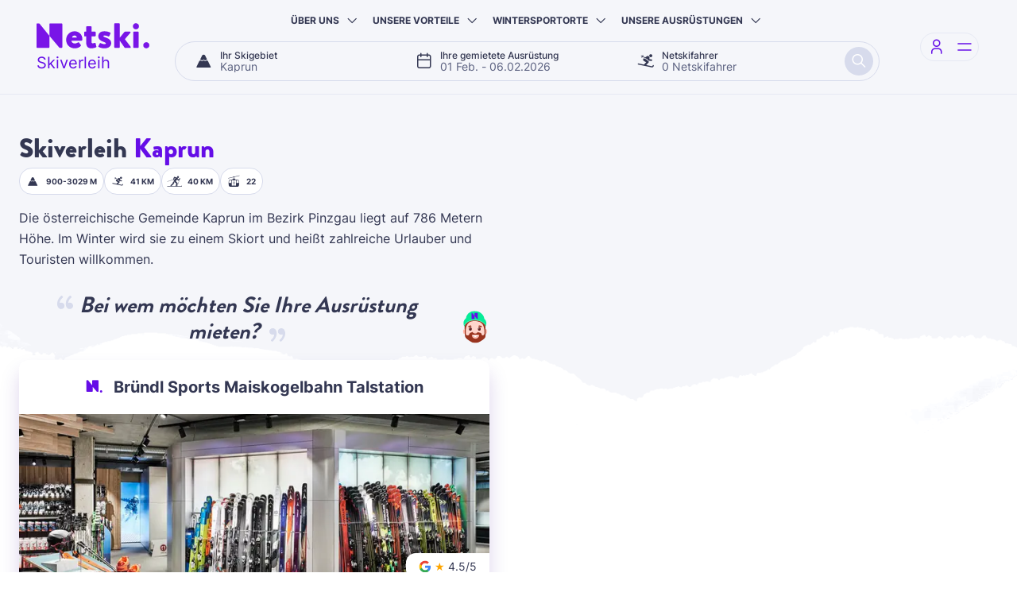

--- FILE ---
content_type: text/html; charset=UTF-8
request_url: https://www.netski.com/de/wintersportorte/kaprun
body_size: 13123
content:
<!DOCTYPE html>
<html lang="de">

<head>
	<meta charset="UTF-8">
	<title>Skiverleih Kaprun - Netski mit Bründl Sports</title>
<meta name="Description" content="Skiverleih Kaprun mit unserem Partner Bründl. Einfach und schnell, mit Netski profitieren Sie von 10% bis 50% Rabatt auf Ihren Skiverleih." />
<meta name="keywords" content="" />
<meta name="robots" content="index, follow" />
<meta name="google-site-verification" content="gpAEl9bSeT-ZqF2S0ZjyMZkmDsL1R_y7-fA3n46i5Fg" />
<link rel="canonical" href="https://www.netski.com/de/wintersportorte/kaprun" />
<link rel="alternate" hreflang="fr" href="https://www.netski.com/fr/stations/kaprun" />
<link rel="alternate" hreflang="en" href="https://www.netski.com/en/resorts/kaprun" />
<link rel="alternate" hreflang="es" href="https://www.netski.com/es/estacions-de-esqui/kaprun" />
<link rel="alternate" hreflang="de" href="https://www.netski.com/de/wintersportorte/kaprun" />
<link rel="alternate" hreflang="it" href="https://www.netski.com/it/stazioni/kaprun" />
<link rel="alternate" hreflang="nl" href="https://www.netski.com/nl/skioorden/kaprun" />
<link rel="alternate" hreflang="x-default" href="https://www.netski.com/fr/stations/kaprun" />

<meta property="og:title" content="Skiverleih Kaprun - Netski mit Bründl Sports" />
<meta property="og:type" content="siteweb" />
<meta property="og:image" content="https://static.netski.com/netski/images/bg/slide/base.jpg" />
<meta property="og:url" content="https://www.netski.com/de/wintersportorte/kaprun" />	<meta name="viewport" content="width=device-width, initial-scale=1.0">
	<meta http-equiv="Content-Type" content="text/html; charset=UTF-8">

	<link rel="apple-touch-icon" sizes="180x180" href="/apple-touch-icon.png">
	<link rel="icon" type="image/png" sizes="32x32" href="/favicon-32x32.png">
	<link rel="icon" type="image/png" sizes="16x16" href="/favicon-16x16.png">
	<link rel="manifest" href="/site.webmanifest">
	<link rel="mask-icon" href="/safari-pinned-tab.svg" color="#5bbad5">
	<meta name="msapplication-TileColor" content="#da532c">
	<meta name="theme-color" content="#ffffff">

	<link rel="preconnect" href="https://static.netski.com">
	<link rel="dns-prefetch" href="https://static.netski.com">
	<link rel="stylesheet" media="screen" href="https://static.netski.com/apps/netski2/dist/resort-DdeRD2Y9.css"/>
<link rel="modulepreload" href="https://static.netski.com/apps/netski2/dist/global-BSUM-GXS.js"/>
<link rel="modulepreload" href="https://static.netski.com/apps/netski2/dist/motor-jvhtz1Eh.js"/>
<link rel="modulepreload" href="https://static.netski.com/apps/netski2/dist/utils-DcCXjNM1.js"/>
<link rel="modulepreload" href="https://static.netski.com/apps/netski2/dist/watchMediaBp-bRDNKRpc.js"/>
<link rel="modulepreload" href="https://static.netski.com/apps/netski2/dist/popover-BQM1yylf.js"/>
<link rel="modulepreload" href="https://static.netski.com/apps/netski2/dist/tooltip-C7ivCMUj.js"/>
<link rel="modulepreload" href="https://static.netski.com/apps/netski2/dist/offcanvas-BdRvu4QR.js"/>
<link rel="modulepreload" href="https://static.netski.com/apps/netski2/dist/sprintf.min-CutLj4yN.js"/>
<link rel="modulepreload" href="https://static.netski.com/apps/netski2/dist/litepicker.umd-D_YV_pvX.js"/>
<link rel="modulepreload" href="https://static.netski.com/apps/netski2/dist/tooltip-CurESuea.js"/>
<script type="module" src="https://static.netski.com/apps/netski2/dist/src/js/error-js.js-DcJTUB4z.js" crossorigin defer></script>
<link as="style" href="https&#x3A;&#x2F;&#x2F;api.mapbox.com&#x2F;mapbox-gl-js&#x2F;v3.15.0&#x2F;mapbox-gl.css" rel="preload">
<link as="script" href="https&#x3A;&#x2F;&#x2F;api.mapbox.com&#x2F;mapbox-gl-js&#x2F;v3.15.0&#x2F;mapbox-gl.js" rel="preload">
<link as="script" href="https&#x3A;&#x2F;&#x2F;api.mapbox.com&#x2F;search-js&#x2F;v1.5.0&#x2F;web.js" rel="preload">
</head>

<body class="">

	<!--=== Header ===-->
	<header id="header" class="bg-light">
	
	
	<nav class="navbar navbar-expand-lg">
		<div class="container container-full-xl px-3">
			<div class="navbar-sld">
				<a  class="navbar-brand" href="&#x2F;de" title="Netski&#x20;Kaprun">
                <span class="logo"></span>
                <span class="visually-hidden">Netski</span>
                <span class="sub">Skiverleih</span>
            </a>
			</div>
			<div class="navbar-main">
				<div class="offcanvas offcanvas-top bg-primary" tabindex="-1" id="offcanvasNavbar" aria-labelledby="offcanvasNavbarLabel">
                <div class="offcanvas-header">
                    <div class="offcanvas-title" id="offcanvasNavbarLabel">
                        <span class="logo mt-1"></span>
                        <span class="visually-hidden">Netski</span>
                    </div>
                    <button type="button" class="btn-close" data-bs-dismiss="offcanvas" aria-label="Close"></button>
                </div>
                <div class="offcanvas-body justify-content-center px-lg-5 ">
                    <ul class="navbar-nav align-items-center gap-4"><li class="nav-item m-lg-auto">
                    <a  class="nav-link" href="&#x2F;de&#x2F;wer-sind-wir" title="&#xDC;ber&#x20;uns">
                        <span class="icon icon-netski me-2"></span>
                        Über uns
                    </a>
                </li>
<li class="nav-item m-lg-auto">
                    <a  class="nav-link" href="&#x2F;de&#x2F;wie-funktionert-es" title="Unsere&#x20;Vorteile">
                        <span class="icon icon-discount me-2"></span>
                        Unsere Vorteile
                    </a>
                </li>
<li class="nav-item m-lg-auto">
                    <a  class="nav-link" href="&#x2F;de&#x2F;wintersportorte" title="Wintersportorte">
                        <span class="icon icon-mountain me-2"></span>
                        Wintersportorte
                    </a>
                </li>
<li class="nav-item m-lg-auto">
                    <a  class="nav-link" href="&#x2F;de&#x2F;skiausrustung" title="Unsere&#x20;Ausr&#xFC;stungen">
                        <span class="icon icon-ski-paire me-2"></span>
                        Unsere Ausrüstungen
                    </a>
                </li></ul>
                </div>
            </div>
				<section id="motorContainer" class="motor-container">
                <div class="motor" id="motorWidget">
                    <div  class="drop-item&#x20;group-resort&#x20;input-group" data-target="resort" id="drop_item_resort">
                    <span class="icon icon-mountain"></span>
                    <div class="form-group">
                        <label  class="form-label" for="motor_resort">Ihr Skigebiet</label>
                        <input  autocomplete="off" class="form-control" id="motor_resort" name="resort" placeholder="Wohin&#x20;fahren&#x20;Sie&#x20;zum&#x20;Skilaufen&#x3F;" readonly="true" type="text" value="Kaprun">
                    </div>
                </div><div  class="drop-item&#x20;group-date&#x20;input-group" data-target="date" id="drop_item_date">
                    <span class="icon icon-calendar"></span>
                    <div class="form-group">
                        <label  class="form-label" for="motor_date">Ihre gemietete Ausrüstung</label>
                        <input  autocomplete="off" class="form-control" id="motor_date" name="date" placeholder="Erster&#x20;Tag&#xA0;-&#x20;letzter&#x20;Tag" readonly="true" type="text" value="01&#x20;Feb.&#x20;-&#x20;06.02.2026">
                    </div>
                </div><div  class="drop-item&#x20;group-skier&#x20;input-group" data-target="skier" id="drop_item_skier">
                    <span class="icon icon-ski"></span>
                    <div class="form-group">
                        <label  class="form-label" for="motor_skier">Netskifahrer</label>
                        <input  autocomplete="off" class="form-control" id="motor_skier" name="skier" placeholder="F&#xFC;r&#x20;wie&#x20;viele&#x20;Personen&#x3F;" readonly="true" type="text" value="0&#x20;Netskifahrer">
                    </div>
                </div>
                    <button type="button" class="btn btn-primary" disabled id="validMotor" aria-label="Search">
                        <span class="icon icon-search"></span>
                    </button>
                </div>
                <form id="motorForm">
                    <input type="hidden" name="resort_id" id="motor_resort_id" value="164"><input type="hidden" name="shop_id" id="motor_shop_id" value="0"><input type="hidden" name="skier&#x5B;woman&#x5D;" id="motor_skier_woman" data-type="woman" data-age="1" value="0"><input type="hidden" name="skier&#x5B;man&#x5D;" id="motor_skier_man" data-type="man" data-age="1" value="0"><input type="hidden" name="skier&#x5B;teen&#x5D;" id="motor_skier_teen" data-type="teen" data-age="2" value="0"><input type="hidden" name="skier&#x5B;child&#x5D;" id="motor_skier_child" data-type="child" data-age="3" value="0"><input type="hidden" name="skier&#x5B;baby&#x5D;" id="motor_skier_baby" data-type="baby" data-age="5" value="0"><input type="hidden" name="first_day" id="motor_first_day" value="2026-02-01"><input type="hidden" name="duration" id="motor_duration" value="6">
                </form>
                <div class="form-drop" id="formDrop">
                <div class="motor-drop drop-resort" id="drop_resort">
    <div class="drop-header">
        <div class="drop-header-title">
            <span class="logo mt-1"></span>
            <span class="visually-hidden">Netski</span>
        </div>
        <button type="button" class="btn-close close-drop" aria-label="Close"></button>
    </div>
    <div class="drop-form">
        <div class="input-icon form-floating input-resort-drop">
            <span class="icon icon-search"></span>
            <input type="text" name="resort" id="motor_resort_drop" autocomplete="off" class="form-control" placeholder="Ihr&#x20;Skigebiet">
            <label for="motor_resort_drop">Ihr Skigebiet</label>
        </div>
    </div>
    <div class="drop-body" id="resort-results">
        <div id="motor_resorts" class="drop-results drop-shadow"></div>
    </div>
</div>
                <div class="motor-drop drop-date" id="drop_date">
    <div class="drop-header">
        <div class="drop-header-title">
            <span class="logo mt-1"></span>
            <span class="visually-hidden">Netski</span>
        </div>
        <button type="button" class="btn-close close-drop" aria-label="Close"></button>
    </div>
    <div class="drop-body">
        <div class="drop-recap open-drop mb-3" data-target="resort">
    <label>Ihr Skigebiet</label>
    <span class="motor-choice" data-value="resort">Kaprun</span>
</div>
        <div class="drop-shadow">
            <div class="mb-3 fw-bold d-lg-none">Ihre gemietete Ausrüstung</div>
            <div class="d-flex flex-column align-items-center text-center fs-14 mb-2">
                <span class="text-primary fw-bold " id="pickerInfo">itte wählen Sie Ihren 1. Skitag aus</span>
                <span class="text-muted" id="offerPicker">7. Tag gratis in allen Netski-Stationen in Frankreich!</span>
            </div>
            <div id="litepicker"></div>
        </div>
    </div>
    <div class="drop-action">
        <button type="button" class="btn btn-primary btn-lg d-flex justify-content-center align-items-center" disabled id="btn_date">
            <span>Wählen Sie Ihre Daten</span>
            <span class="icon icon-arrow-right ms-2 fs-6"></span>
        </button>
    </div>
</div>
                <div class="motor-drop drop-shop" id="drop_shop">
    <div class="drop-header">
        <div class="drop-header-title">
            <span class="logo mt-1"></span>
            <span class="visually-hidden">Netski</span>
        </div>
        <button type="button" class="btn-close close-drop" aria-label="Close"></button>
    </div>
    <div class="drop-body" id="shop-results">
        <div class="drop-recap open-drop mb-3" data-target="date">
    <label>Ihre gemietete Ausrüstung</label>
    <span class="motor-choice" data-value="date">01 Feb. - 06.02.2026</span>
</div>
        <div class="h2 text-center m-0">
            <span class="motor-choice text-primary" data-value="resort"></span>
            <span id="shop_drop_count"></span>
        </div>

        <div class="h2 skiman-info">
            <span id="shop_drop_ask">Bei wem möchten Sie Ihre Ausrüstung mieten?</span>
        </div>
        <div id="motor_shops" class="drop-results"></div>
    </div>
</div>
                <div class="motor-drop drop-skier" id="drop_skier">
    <div class="drop-header">
        <div class="drop-header-title">
            <span class="logo mt-1"></span>
            <span class="visually-hidden">Netski</span>
        </div>
        <button type="button" class="btn-close close-drop" aria-label="Close"></button>
    </div>
    <div class="drop-body">
        <div class="drop-recap open-drop mb-3" data-target="shop">
    <label>Ihr Skiverleih</label>
    <span class="motor-choice" data-value="shop"></span>
</div>
        <div class="drop-recap open-drop mb-3" data-target="date">
    <label>Ihre gemietete Ausrüstung</label>
    <span class="motor-choice" data-value="date">01 Feb. - 06.02.2026</span>
</div>
        <div id="motor_skiers" class="drop-shadow"><div class="skier-count" id="count_skier_woman">
	<div class="type">
		<span class="icon icon-ski"></span>
		<div class="label catalog-entry-woman">
			Damen <span>15 Jahre und älter</span>
		</div>
	</div>
	<div class="count">
		<button type="button" class="count-skier count-down disabled" data-quantity="-1" data-type="woman" data-age="1">-</button>
		<span class="">0</span>
		<button type="button" class="count-skier count-up " data-quantity="1" data-type="woman" data-age="1">+</button>
	</div>
</div>
<div class="skier-count" id="count_skier_man">
	<div class="type">
		<span class="icon icon-ski"></span>
		<div class="label catalog-entry-man">
			Herren <span>15 Jahre und älter</span>
		</div>
	</div>
	<div class="count">
		<button type="button" class="count-skier count-down disabled" data-quantity="-1" data-type="man" data-age="1">-</button>
		<span class="">0</span>
		<button type="button" class="count-skier count-up " data-quantity="1" data-type="man" data-age="1">+</button>
	</div>
</div>
<div class="skier-count" id="count_skier_teen">
	<div class="type">
		<span class="icon icon-junior"></span>
		<div class="label catalog-entry-teen">
			Junior <span>Von 11 bis 14 Jahren</span>
		</div>
	</div>
	<div class="count">
		<button type="button" class="count-skier count-down disabled" data-quantity="-1" data-type="teen" data-age="2">-</button>
		<span class="">0</span>
		<button type="button" class="count-skier count-up " data-quantity="1" data-type="teen" data-age="2">+</button>
	</div>
</div>
<div class="skier-count" id="count_skier_child">
	<div class="type">
		<span class="icon icon-kids"></span>
		<div class="label catalog-entry-child">
			Kid <span>Von 6 bis 10 Jahren</span>
		</div>
	</div>
	<div class="count">
		<button type="button" class="count-skier count-down disabled" data-quantity="-1" data-type="child" data-age="3">-</button>
		<span class="">0</span>
		<button type="button" class="count-skier count-up " data-quantity="1" data-type="child" data-age="3">+</button>
	</div>
</div>
<div class="skier-count" id="count_skier_baby">
	<div class="type">
		<span class="icon icon-baby"></span>
		<div class="label catalog-entry-baby">
			Netski.Rikiki <span>von 3 bis 5 Jahren</span>
		</div>
	</div>
	<div class="count">
		<button type="button" class="count-skier count-down disabled" data-quantity="-1" data-type="baby" data-age="5">-</button>
		<span class="">0</span>
		<button type="button" class="count-skier count-up " data-quantity="1" data-type="baby" data-age="5">+</button>
	</div>
</div></div>
    </div>
    <div class="drop-action">
        <button type="button" class="btn btn-primary btn-lg" disabled id="btn_quantity">Wählen Sie die Netskifahrer aus</button>
    </div>
</div>
            </div>
            </section>
			</div>
			<div class="navbar-sld justify-content-end align-items-center navbar-btn">
				<div class="dropdown" id="drpAccount">
    <a href="/de/mein-konto" class="nav-icon dropdown-toggle caret-ident valid-step" data-bs-toggle="dropdown" data-bs-auto-close="outside" role="button" aria-expanded="false" title="Mein&#x20;Konto">
        <span class="icon icon-user"></span>
        <span class="visually-hidden">Mein Konto</span>
    </a>
    <div class="dropdown-menu shadow-sm dropdown-menu-login dropdown-menu-end" id="dropdown-menu-login">
    <div class="fs-3 mb-3 fw-bold text-center">Mein Konto</div>
    <form class="needs-validation" id="d_loginForm" method="POST" name="loginForm" novalidate="1" role="form">
        <div class="form-group form-floating mb-3">
            <input type="email" name="email" id="d_login_email" placeholder="E-Mail" required class="form-control">
            <label class="form-label required" for="d_login_email">E-Mail</label>
        </div>
        <div class="form-group form-floating mb-3">
            <input type="password" name="password" id="d_login_password" placeholder="Passwort" required class="form-control">
            <label class="form-label required" for="d_login_password">Passwort</label>
        </div>
        <div class="d-flex justify-content-end mb-2">
            <a href="/de/mein-konto/passwort-vergessen">Mein Passwort</a>
        </div>
        <div class="d-grid">
            <input type="hidden" name="login_csrf" id="d_login_csrf">
            <input type="submit" name="loginBtn" id="d_login_button" class="btn btn-lg btn-primary" value="Anmelden">
        </div>
        <hr />
        <div class="text-center mt-2">
            Neu auf Netski?
            <a href="/de/mein-konto/konto-erstellen">Registrieren Sie sich</a>
        </div>
    </form>
</div>
</div>


				<button class="navbar-toggler" data-bs-toggle="offcanvas" type="button" data-bs-target="#offcanvasNavbar" aria-controls="offcanvasNavbar" aria-label="Toggle navigation">
				<span class="burger">
					<span></span>
				</span>
			</button>
			</div>
		</div>
	</nav>
	
</header>	<!--=== End Header ===-->

	<!--=== Main ===-->
	<main id="main" class="bg-mnt mnt-top">
		
<div class="container container-full-xxl py-4 py-lg-5">
	<div class="row">

		<div class="col-12 col-lg-6">
			<div class="mb-4">
				<h1 class="h2 sp-primary mb-1">
				Skiverleih <span>Kaprun</span>				</h1>
					<div class="bull-infos mount-infos">
						<a  class="fw-bold&#x20;info" data-bs-placement="top" data-bs-title="H&#xF6;he" data-bs-toggle="tooltip" role="button" tabindex="0">
                    <span class="icon icon-mountain me-2"></span>
                    900-3029 m
                </a> 	<a  class="fw-bold&#x20;info" data-bs-placement="top" data-bs-title="Alpinski" data-bs-toggle="tooltip" role="button" tabindex="0">
                    <span class="icon icon-ski me-2"></span>
                    41 Km
                </a> 	<a  class="fw-bold&#x20;info" data-bs-placement="top" data-bs-title="Langlaufski" data-bs-toggle="tooltip" role="button" tabindex="0">
                    <span class="icon icon-ski-fond me-2"></span>
                    40 Km
                </a> 	<a  class="fw-bold&#x20;info" data-bs-placement="top" data-bs-title="Lifte" data-bs-toggle="tooltip" role="button" tabindex="0">
                    <span class="icon icon-ski-lift me-2"></span>
                    22
                </a>
				</div>				<div class="text-justified mt-3">
					<p>Die österreichische Gemeinde Kaprun im Bezirk Pinzgau liegt auf 786 Metern Höhe. Im Winter wird sie zu einem Skiort und heißt zahlreiche Urlauber und Touristen willkommen.</p>				</div>
			</div>

			<div class="h3 skiman-info"><span>Bei wem möchten Sie Ihre Ausrüstung mieten?</span></div>
<div class="mb-5" id="shopsContainer"><div class="card card-context shadow shop-card mb-4" id="cardshop_2216">
	<div  class="align-items-center&#x20;card-header&#x20;d-flex&#x20;justify-content-center&#x20;selectable" data-target="btnshop_2216">
		<span class="netmark primary fs-5 fw-bold card-title lh-1">
			Bründl Sports Maiskogelbahn Talstation
		</span>
	</div>
	<div class="card-image lazy" data-bg="https://static.netski.com/media-resize/[base64]">
			<div class="rating"><span>★</span> 4.5/5</div>
	</div>
	<div class="card-body">
		<div class="row row-cols-1 row-cols-md-2 fs-14 mb-3">
			<div class="col">
				<address>Kitzsteinhornplatz 1b<br />5710 Kaprun</address>
				
			</div>
			<div class="col">
				<b class="mb-1">Öffnungszeiten des Geschäfts</b>
				<span class="d-block lh-sm small">Montag-Sonntag : 08:15-18:00</span>
			</div>
		</div>
		<div class="d-lg-flex justify-content-between align-items-center">
			<div class="shop-services bull-infos mb-3">
				<a  class="info" data-bs-content="Dieses&#x20;Gesch&#xE4;ft&#x20;verf&#xFC;gt&#x20;&#xFC;ber&#x20;einen&#x20;Bootfitting-Service&#x3A;&#x20;Verkauf&#x20;von&#x20;ma&#xDF;gefertigten&#x20;Sohlen&#x20;und&#x20;individuelle&#x20;Anpassung&#x20;Ihrer&#x20;Skischuhe&#x20;f&#xFC;r&#x20;optimalen&#x20;Komfort" data-bs-placement="top" data-bs-toggle="popover" data-bs-trigger="focus" role="button" tabindex="0">Bootfitting</a> <a  class="info" data-bs-content="Dieses&#x20;Gesch&#xE4;ft&#x20;bietet&#x20;individuelle&#x20;Schlie&#xDF;f&#xE4;cher&#x20;zur&#x20;Aufbewahrung&#x20;Ihrer&#x20;Ausr&#xFC;stung&#x20;&#x28;gratis&#x29;" data-bs-placement="top" data-bs-toggle="popover" data-bs-trigger="focus" role="button" tabindex="0">Schließfächer</a> <a  class="info" data-bs-content="Dieses&#x20;Gesch&#xE4;ft&#x20;verf&#xFC;gt&#x20;&#xFC;ber&#x20;eine&#x20;Textilboutique,&#x20;in&#x20;der&#x20;Funktions-&#x20;und&#x20;Konfektionskleidung&#x20;sowie&#x20;Zubeh&#xF6;r&#x20;angeboten&#x20;wird" data-bs-placement="top" data-bs-toggle="popover" data-bs-trigger="focus" role="button" tabindex="0">Textilboutique</a>
			</div>
			<div class="ms-lg-4  shop-select-icons mb-3 text-right">
				<a  class="btn&#x20;btn-outline-primary&#x20;ms-auto&#x20;order-2" href="&#x2F;de&#x2F;wintersportorte&#x2F;kaprun&#x2F;bruendl-sports-maiskogelbahn-talstation" title ="Br&#xFC;ndl&#x20;Sports&#x20;Maiskogelbahn&#x20;Talstation"><span class="icon icon-information"></span></a>
				<a  class="btn&#x20;btn-outline-primary&#x20;disabled&#x20;show-on-map" data-bs-toggle="tooltip" data-shop="2216" href="&#x23;" title ="Auf&#x20;der&#x20;Karte&#x20;anzeigen."><span class="icon icon-map fs-4"></span></a>
			</div>
		</div>
		
		<button  class="align-items-center&#x20;book-shop&#x20;btn&#x20;btn-lg&#x20;btn-primary&#x20;d-flex&#x20;justify-content-center&#x20;w-100" data-shop="2216" id="btnshop_2216" title="Br&#xFC;ndl&#x20;Sports&#x20;Maiskogelbahn&#x20;Talstation" type="button">Dieses Geschäft wählen <span class="icon icon-arrow-right ms-2 fs-6"></span></button>
	</div>
</div><div class="card card-context shadow shop-card mb-4" id="cardshop_2215">
	<div  class="align-items-center&#x20;card-header&#x20;d-flex&#x20;justify-content-center&#x20;selectable" data-target="btnshop_2215">
		<span class="netmark primary fs-5 fw-bold card-title lh-1">
			Bründl Sports Kitzsteinhorn Alpincenter
		</span>
	</div>
	<div class="card-image lazy" data-bg="https://static.netski.com/media-resize/[base64]">
			<div class="rating"><span>★</span> 4.4/5</div>
	</div>
	<div class="card-body">
		<div class="row row-cols-1 row-cols-md-2 fs-14 mb-3">
			<div class="col">
				<address>Am Kitzsteinhorn<br />5710 Kaprun</address>
				
			</div>
			<div class="col">
				<b class="mb-1">Öffnungszeiten des Geschäfts</b>
				<span class="d-block lh-sm small">Montag-Sonntag : 08:30-16:15</span>
			</div>
		</div>
		<div class="d-lg-flex justify-content-between align-items-center">
			<div class="shop-services bull-infos mb-3">
				<a  class="info" data-bs-content="Dieses&#x20;Gesch&#xE4;ft&#x20;verf&#xFC;gt&#x20;&#xFC;ber&#x20;einen&#x20;Bootfitting-Service&#x3A;&#x20;Verkauf&#x20;von&#x20;ma&#xDF;gefertigten&#x20;Sohlen&#x20;und&#x20;individuelle&#x20;Anpassung&#x20;Ihrer&#x20;Skischuhe&#x20;f&#xFC;r&#x20;optimalen&#x20;Komfort" data-bs-placement="top" data-bs-toggle="popover" data-bs-trigger="focus" role="button" tabindex="0">Bootfitting</a> <a  class="info" data-bs-content="Dieses&#x20;Gesch&#xE4;ft&#x20;bietet&#x20;individuelle&#x20;Schlie&#xDF;f&#xE4;cher&#x20;zur&#x20;Aufbewahrung&#x20;Ihrer&#x20;Ausr&#xFC;stung&#x20;&#x28;gratis&#x29;" data-bs-placement="top" data-bs-toggle="popover" data-bs-trigger="focus" role="button" tabindex="0">Schließfächer</a> <a  class="info" data-bs-content="Dieses&#x20;Gesch&#xE4;ft&#x20;verf&#xFC;gt&#x20;&#xFC;ber&#x20;eine&#x20;Textilboutique,&#x20;in&#x20;der&#x20;Funktions-&#x20;und&#x20;Konfektionskleidung&#x20;sowie&#x20;Zubeh&#xF6;r&#x20;angeboten&#x20;wird" data-bs-placement="top" data-bs-toggle="popover" data-bs-trigger="focus" role="button" tabindex="0">Textilboutique</a>
			</div>
			<div class="ms-lg-4  shop-select-icons mb-3 text-right">
				<a  class="btn&#x20;btn-outline-primary&#x20;ms-auto&#x20;order-2" href="&#x2F;de&#x2F;wintersportorte&#x2F;kaprun&#x2F;bruendl-sports-kitzsteinhorn-alpincenter" title ="Br&#xFC;ndl&#x20;Sports&#x20;Kitzsteinhorn&#x20;Alpincenter"><span class="icon icon-information"></span></a>
				<a  class="btn&#x20;btn-outline-primary&#x20;disabled&#x20;show-on-map" data-bs-toggle="tooltip" data-shop="2215" href="&#x23;" title ="Auf&#x20;der&#x20;Karte&#x20;anzeigen."><span class="icon icon-map fs-4"></span></a>
			</div>
		</div>
		
		<button  class="align-items-center&#x20;book-shop&#x20;btn&#x20;btn-lg&#x20;btn-primary&#x20;d-flex&#x20;justify-content-center&#x20;w-100" data-shop="2215" id="btnshop_2215" title="Br&#xFC;ndl&#x20;Sports&#x20;Kitzsteinhorn&#x20;Alpincenter" type="button">Dieses Geschäft wählen <span class="icon icon-arrow-right ms-2 fs-6"></span></button>
	</div>
</div></div>
			<h2 class="sp-primary">
			Das Skigebiet <span>Kaprun</span>			</h2>
			<p class="text-justified">
				<p><strong>Ein schickes und authentisches Skigebiet</strong></p>
<p>Kaprun, gegründet im Jahr 931 und über mehrere Jahrhunderte hinweg ein Bergbauerndorf, erlebte mit dem Bau seiner ersten Seilbahn im Jahr 1963 einen bedeutenden Aufschwung. Sein Skigebiet ist daher <strong>das erste, das in Österreich errichtet wurde</strong>. Heute, zusammen mit seinem Pendant Zell am See, gehört es zu den wichtigsten touristischen Zielen Österreichs.</p>
<p>Vor Ort sind die Annehmlichkeiten vielfältig und bieten alles, was Sie für einen großartigen Aufenthalt benötigen: Souvenirgeschäfte, Supermärkte, Skiverleihgeschäfte und Unterkünfte aller Art. Architektonisch <strong>hat die Stadt all ihren Charme bewahrt</strong>, mit einem vorherrschenden Einsatz von Holz- und Steinhütten.</p>
<p>Umgeben von einem wahren Naturparadies, eingebettet in die Berge und in der Nähe eines kristallklaren Sees, ermöglicht Kaprun Familien, unvergessliche Erinnerungen durch reiche und vielfältige Abenteuer zu schaffen.</p>
<p>Planen Sie Ihren <strong>Skiverleih in Kaprun</strong> im Voraus, indem Sie online direkt vor Ihrem Aufenthalt buchen, damit Ihre Ausrüstung bei Ihrer Ankunft bereitsteht.</p>
<p><strong>Skigebiet Kitzsteinhorn</strong></p>
<p>Während Ihres Winterurlaubs in Kaprun ist Ihnen maximaler Skispaß garantiert. Mit der Ski Alpin Card haben Sie Zugang zu 3 Skigebieten und über 400 km Pisten. Skifahrer aller Niveaus finden hier zahlreiche Möglichkeiten, sich auf den vielen Pisten zu verbessern.</p>
<p>Im Kitzsteinhorn-Gebiet können Abenteurer, die Freiheit und Nervenkitzel suchen, fünf markierte Freeride-Routen genießen. Ob Pulverschnee, natürliche Pipes oder Klippensprünge – hier sind Sie richtig! Sorgen Sie für Sicherheit, indem Sie sich an der Freeride Info Base informieren.</p>
<p><strong>Gut zu wissen</strong></p>
<ul>
<li>Riesiges Skigebiet mit über 400 Kilometern Pisten</li>
<li>Fantastische natürliche Umgebung, sowohl im Winter als auch im Sommer</li>
</ul>
<p>Mieten Sie Ihre Skier mit Netski in Österreich! Finden Sie unsere Partnergeschäfte Bründl Sports im <a href="https://www.netski.com/de/wintersportorte/kirchberg">Kirchberg Skigebiet</a>, auf den <a href="https://www.netski.com/de/wintersportorte/saalbach">Saalbach Pisten</a>, im <a href="https://www.netski.com/de/wintersportorte/schladming">Skigebiet Schladming</a>, sowie im <a href="https://www.netski.com/de/wintersportorte/westendorf">Westendorf Skigebiet</a> und im <a href="https://www.netski.com/de/wintersportorte/zell-am-see">Zell am See Gebiet</a> — wir freuen uns darauf, Sie willkommen zu heißen!</p>			</p>

			<p class="text-justified">
							</p>
		</div>
		<div class="col-12 col-lg-6 d-none d-lg-block">
			<div id="gmapresort" class="map-resort map-sticky"></div>
		</div>
	</div>
</div>
<div class="bd-reviews bd-slide-full bg-mnt">
    <div class="container container-full-xxl py-5">
        <div class="d-flex flex-wrap mb-2">
            <span class="h2 netmark primary sp-primary"><span>Das Feedback unserer Kunden</span> spricht für sich.</span>
            <div class="splide__nav ms-auto" data-target="splideReviews">
                <button class="splide__nav_arrow splide__nav_prev" type="button" aria-label="Previous slide">
                    <span class="icon icon-prev text-primary"></span>
                </button>
                <button class="splide__nav_arrow splide__nav_next" type="button" aria-label="Next slide">
                    <span class="icon icon-next text-primary"></span>
                </button>
            </div>
        </div>
        <section class="splide" id="splideReviews" aria-label="Netski Reviews">
            <div class="splide__track">
                <div class="splide__list">
                    <div class="splide__slide">
    <div class="card review-item shadow h-100">
        <div class="d-flex mb-3 align-items-center justify-content-center">
            <span class="google-mark"><svg width='60' height='60' viewBox="0 0 24 24" fill="none" xmlns="http://www.w3.org/2000/svg">
<path d="M22.56 12.25C22.56 11.47 22.49 10.72 22.36 10H12V14.26H17.92C17.66 15.63 16.88 16.79 15.71 17.57V20.34H19.28C21.36 18.42 22.56 15.6 22.56 12.25Z" fill="#4285F4"/>
<path d="M12.0001 23C14.9701 23 17.4601 22.02 19.2801 20.34L15.7101 17.57C14.7301 18.23 13.4801 18.63 12.0001 18.63C9.14005 18.63 6.71005 16.7 5.84005 14.1H2.18005V16.94C3.99005 20.53 7.70005 23 12.0001 23Z" fill="#34A853"/>
<path d="M5.84 14.0899C5.62 13.4299 5.49 12.7299 5.49 11.9999C5.49 11.2699 5.62 10.5699 5.84 9.90995V7.06995H2.18C1.43 8.54995 1 10.2199 1 11.9999C1 13.7799 1.43 15.4499 2.18 16.9299L5.03 14.7099L5.84 14.0899Z" fill="#FBBC05"/>
<path d="M12.0001 5.38C13.6201 5.38 15.0601 5.94 16.2101 7.02L19.3601 3.87C17.4501 2.09 14.9701 1 12.0001 1C7.70005 1 3.99005 3.47 2.18005 7.07L5.84005 9.91C6.71005 7.31 9.14005 5.38 12.0001 5.38Z" fill="#EA4335"/>
</svg>
</span>
        </div>
        <div class="d-flex gap-3 align-items-center justify-content-center">
            <span class="rating-score">4.5</span>
            <div class="star-rating " aria-label="4.5/5" role="img">
	<div aria-hidden="true"><span style="width:90%"></span></div>
</div>
        </div>
    </div>
</div>
                    <div class="splide__slide">
    <div class="card review-item shadow h-100">
        <div class="d-flex gap-3 mb-2 align-items-center">
            <img data-src="https://lh3.googleusercontent.com/a-/ALV-UjUmw7_-PTZ8qxF1kGo4BR8qe3cl8fGOlR7pPr7KUNiKaay17Sk=s128-c0x00000000-cc-rp-mo" class="lazy" width='60' height='60' alt="Lukas&#x20;Jaschinski">
            <div class="d-flex flex-grow-1 flex-column">
                <span class="fw-bold">Lukas Jaschinski</span>
                <div class="star-rating google" aria-label="2.0/5" role="img">
	<div aria-hidden="true"><span style="width:40%"></span></div>
</div>
            </div>
        </div>
        <p class="m-0 fs-10 small text-muted lh-base">Hallo, die Idee des Depot ist ja gut, aber die Öffnungszeiten sollten nochmal überdacht werden. Das Depot öffnet &#8230;</p>
    </div>
</div><div class="splide__slide">
    <div class="card review-item shadow h-100">
        <div class="d-flex gap-3 mb-2 align-items-center">
            <img data-src="https://lh3.googleusercontent.com/a/ACg8ocImpjwtuhfRoZoPBjM-vhKsoT9shv-KIv-QN3fZSPKTXOYokw=s128-c0x00000000-cc-rp-mo" class="lazy" width='60' height='60' alt="Fabian&#x20;Heiss">
            <div class="d-flex flex-grow-1 flex-column">
                <span class="fw-bold">Fabian Heiss</span>
                <div class="star-rating google" aria-label="1.0/5" role="img">
	<div aria-hidden="true"><span style="width:20%"></span></div>
</div>
            </div>
        </div>
        <p class="m-0 fs-10 small text-muted lh-base">Hab übers Internet am Vortag reserviert.( Stöckli Laser SL u. Van Deer Pro)
Die Angeboten Schi waren aber nicht v&#8230;</p>
    </div>
</div><div class="splide__slide">
    <div class="card review-item shadow h-100">
        <div class="d-flex gap-3 mb-2 align-items-center">
            <img data-src="https://lh3.googleusercontent.com/a/ACg8ocL7sz9YtSSNRXLIAD-BNZMDV6Vv9YlXmvA_6w7PP_xfFYx9Yw=s128-c0x00000000-cc-rp-mo-ba3" class="lazy" width='60' height='60' alt="Sophie&#x20;L">
            <div class="d-flex flex-grow-1 flex-column">
                <span class="fw-bold">Sophie L</span>
                <div class="star-rating google" aria-label="1.0/5" role="img">
	<div aria-hidden="true"><span style="width:20%"></span></div>
</div>
            </div>
        </div>
        <p class="m-0 fs-10 small text-muted lh-base">Update: Bründel Areitexpress konnte uns helfen. Haben aber dort selbstständig nachgefragt, hättet ihr auch mal na&#8230;</p>
    </div>
</div><div class="splide__slide">
    <div class="card review-item shadow h-100">
        <div class="d-flex gap-3 mb-2 align-items-center">
            <img data-src="https://lh3.googleusercontent.com/a/ACg8ocL4rBNICIUWLV-FFrft7JL6VRNguctCfz9wnEUQbJlWk3So9Q=s128-c0x00000000-cc-rp-mo" class="lazy" width='60' height='60' alt="Claudia&#x20;Rockenfeller">
            <div class="d-flex flex-grow-1 flex-column">
                <span class="fw-bold">Claudia Rockenfeller</span>
                <div class="star-rating google" aria-label="5.0/5" role="img">
	<div aria-hidden="true"><span style="width:100%"></span></div>
</div>
            </div>
        </div>
        <p class="m-0 fs-10 small text-muted lh-base">Bei so einer guten Beratung und der Möglichkeit, es auszuprobieren, kauft man gerne. Service top, Beratung top, F&#8230;</p>
    </div>
</div><div class="splide__slide">
    <div class="card review-item shadow h-100">
        <div class="d-flex gap-3 mb-2 align-items-center">
            <img data-src="https://lh3.googleusercontent.com/a/ACg8ocLUeapLcfcYfk1IdWMzctUs3oQ5gBKYHo57vOn1XhNf2I6hJg=s128-c0x00000000-cc-rp-mo-ba2" class="lazy" width='60' height='60' alt="Anna&#x20;Lisa">
            <div class="d-flex flex-grow-1 flex-column">
                <span class="fw-bold">Anna Lisa</span>
                <div class="star-rating google" aria-label="1.0/5" role="img">
	<div aria-hidden="true"><span style="width:20%"></span></div>
</div>
            </div>
        </div>
        <p class="m-0 fs-10 small text-muted lh-base">Ich bin wirklich enttäuscht. Ich hatte bei Bründl Sports Ski+Schuhe reserviert. In der Bestellbestätigung wurde k&#8230;</p>
    </div>
</div><div class="splide__slide">
    <div class="card review-item shadow h-100">
        <div class="d-flex gap-3 mb-2 align-items-center">
            <img data-src="https://lh3.googleusercontent.com/a/ACg8ocL0ZrkyTtCTHuZJ_ELuXjOf72iwemJ6-ykmjcMGEaFS44mu2Q=s128-c0x00000000-cc-rp-mo" class="lazy" width='60' height='60' alt="Jakob">
            <div class="d-flex flex-grow-1 flex-column">
                <span class="fw-bold">Jakob</span>
                <div class="star-rating google" aria-label="5.0/5" role="img">
	<div aria-hidden="true"><span style="width:100%"></span></div>
</div>
            </div>
        </div>
        <p class="m-0 fs-10 small text-muted lh-base">War heute dort, nachdem meine Ski-Schuhe zu groß waren. Durfte mir zwei Mal zum Testen jeweils um eine Größe klei&#8230;</p>
    </div>
</div>
                </div>
            </div>
        </section>
    </div>
</div><div class="bd-massif-resorts">
	<div class="container container-full-xxl py-4 py-xl-5">
		<div class="row g-0 rounded-3 overflow-hidden align-items-center">
			<div class="col-xl-6 order-xl-2 d-none d-xl-block">
				<div class="lazy dv-img down-xl gd" data-bg="https://static.netski.com/media-resize/eyJhdXRvV2VicCI6dHJ1ZSwiYnVja2V0Ijoic2tpc2V0LW1lZGlhcyIsImtleSI6Im1lZGlhLWdhbGxlcnlcL25ldHNraVwvYmxvY2tzXC9tZWRpYS02Njc1M2RmZjNiNjkyLmpwZyJ9"></div>
			</div>
			<div class="col-xl-6 p-xl-5">
				<div class="h2 sp-primary mb-2">Sie möchten Ihre Skiausrüstung in <br/><span>Kaprun</span> mieten?</div>
				<p>Entdecken Sie unsere anderen Skigebiete im Massiv <b>Hohe Tauern</b> : <a  href="&#x2F;de&#x2F;wintersportorte&#x2F;zell-am-see" title="Zell&#x20;am&#x20;See">Zell am See</a>.</p>
				<p>Bei Netski ist alles „Fast & easy“!</p>
			</div>
		</div>
	</div>
</div><div class="bd-infos bg-white">
	<div class="container container-full-xxl py-4">
		<div class="row row-cols-1 row-cols-sm-2 row-cols-lg-4">
		<div class="bd-item col d-flex align-items-start py-4">
						<span class="icon-item icon icon-skiman"></span>
						<div class="ms-3">
							<span class="fs-6 fw-700 mb-1 fw-bold">Persönliche Beratung</span>
							<p class="small text-muted m-0 lh-base">Personalisiertes Angebot je nach Profil</p>
						</div>
					</div><div class="bd-item col d-flex align-items-start py-4">
						<span class="icon-item icon icon-message"></span>
						<div class="ms-3">
							<span class="fs-6 fw-700 mb-1 fw-bold">Kontaktieren Sie uns</span>
							<p class="small text-muted m-0 lh-base">Über Instagram, Facebook oder WhatsApp ...</p>
						</div>
					</div><div class="bd-item col d-flex align-items-start py-4">
						<span class="icon-item icon icon-cancel"></span>
						<div class="ms-3">
							<span class="fs-6 fw-700 mb-1 fw-bold">Kostenlose Stornierung</span>
							<p class="small text-muted m-0 lh-base">Kostenlose Stornierung bis einen Tag vor dem Abholtermin</p>
						</div>
					</div><div class="bd-item col d-flex align-items-start py-4">
						<span class="icon-item icon icon-lock"></span>
						<div class="ms-3">
							<span class="fs-6 fw-700 mb-1 fw-bold">Sichere Bezahlung</span>
							<p class="small text-muted m-0 lh-base">Verwendung der neuesten Standards (3DS usw.)</p>
						</div>
					</div>		</div>
	</div>
</div>	</main>
	<!--=== End Main ===-->

	<!--=== Footer ===-->
	<footer id="footer" class="bg-light border-bottom border-primary">
		<div class="container container-full-xl bg-light">
	
	<div class="d-flex flex-column flex-xl-row justify-content-between py-5">

		<div class="d-flex flex-column mb-4 footer-infos">
			<span class="logo mb-4"></span>
			<p>Sie wissen, auf welchen Pisten Sie gern fahren, wir wissen, welche Skier Sie dafür brauchen.</p>
			<ul class="footer-socials list-inline"><li class="list-inline-item">
	<a rel="publisher, nofollow, noopener, noreferrer" href="https://www.facebook.com/netski.social/" target="_blank" title="facebook">
		<span class="icon icon-facebook"></span>
		<span class="visually-hidden">Facebook</span>
	</a>
</li>
<li class="list-inline-item">
	<a rel="publisher, nofollow, noopener, noreferrer" href="https://www.instagram.com/netskisocial/" target="_blank" title="instagram">
		<span class="icon icon-instagram"></span>
		<span class="visually-hidden">Instagram</span>
	</a>
</li>
<li class="list-inline-item">
	<a rel="publisher, nofollow, noopener, noreferrer" href="https://web.whatsapp.com/send?phone=33187880200" target="_blank" title="whatsapp">
		<span class="icon icon-whatsapp"></span>
		<span class="visually-hidden">Whatsapp</span>
	</a>
</li>
<li class="list-inline-item">
	<a rel="publisher, nofollow, noopener, noreferrer" href="https://m.me/netski.social" target="_blank" title="messenger">
		<span class="icon icon-messenger"></span>
		<span class="visually-hidden">Messenger</span>
	</a>
</li></ul>		</div>

		<div class="footer-links row  row-cols-1 row-cols-sm-2 row-cols-md-3">
			<div class="col mb-4">

				<div class="h5 fw-medium">Praktische Infos</div>
				<ul class="list-unstyled small">
					<li><a href="/de/seitenverzeichnis">Standortplan</a></li><li><a href="/de/wer-sind-wir">Über uns</a></li><li><a href="/de/wie-funktionert-es">Unsere Vorteile</a></li><li><a href="/de/owners-sponsorship">Eigentümerpatenschaften</a></li><li><a href="/de/mein-konto/identifizierung">Anmeldung</a></li>				</ul>
			</div>
			<div class="col">
				<div class="h5 fw-medium">Sie brauchen Hilfe?</div>
				<ul class="list-unstyled small">
					<li><a href="/de/kontakt">Schreiben Sie uns</a></li>
					<li>Rufen Sie uns an</li>
					<li><a href="tel:+331 87 88 02 00">+331 87 88 02 00</a></li>
					<li>Montags bis sonntags von 9:00 bis 21:00 Uhr</li>
				</ul>
			</div>
			<div class="col">
				<div class="h5 fw-medium">Rechtliches</div>
				<ul class="list-unstyled small">
				<li><a href="/de/allgemeine-ausleihbedingungen">CGV</a></li><li><a href="/de/datenschutz-bestimmungen">Datenschutz</a></li><li><a href="/de/rechtlichehinweise">Impressum</a></li><li><a href="/de/datenschutz">Cookies</a></li>				</ul>
			</div>
		</div>
	</div>

	<div class="d-flex align-items-center justify-content-between small">
		<ul class="list-inline mb-0">
			<li class="list-inline-item">
				<a href="/de" title="Netski">© 2026 Netski</a>			</li>
			<li class="list-inline-item">
				<a href="https://www.instagram.com/explore/tags/netski/" rel="publisher, nofollow, noopener, noreferrer" target="instagram">#Netski</a>
				<a href="https://www.instagram.com/explore/tags/netskicommunity/" rel="publisher, nofollow, noopener, noreferrer" target="instagram">#NetskiCommunity</a>
			</li>
		</ul>

		<ul class="list-inline mb-0">
			<li class="list-inline-item"> <div class="dropdown">
    <a href="#" class="text-decoration-none text-body dropdown-toggle" data-bs-toggle="dropdown" role="button" aria-expanded="false" title="Deutsch">
        <img src="https://static.netski.com/apps/netski2/dist/de-BqN5kzhM.svg"  alt="Deutsch" class="me-1" height="20" width="20" /> Deutsch
    </a>
    <div class="dropdown-menu">
        <a href="/fr" class="dropdown-item" title="Français"><img src="https://static.netski.com/apps/netski2/dist/fr-BAEbh5pY.svg"  alt="fr" class="me-2" height="20" width="20" /> Français</a>
<a href="/en" class="dropdown-item" title="English"><img src="https://static.netski.com/apps/netski2/dist/en-Bx4w-RLP.svg"  alt="en" class="me-2" height="20" width="20" /> English</a>
<a href="/es" class="dropdown-item" title="Español"><img src="https://static.netski.com/apps/netski2/dist/es-CVblI0tk.svg"  alt="es" class="me-2" height="20" width="20" /> Español</a>
<a href="/it" class="dropdown-item" title="Italiano"><img src="https://static.netski.com/apps/netski2/dist/it-_Y83XbO4.svg"  alt="it" class="me-2" height="20" width="20" /> Italiano</a>
<a href="/nl" class="dropdown-item" title="Nederlands"><img src="https://static.netski.com/apps/netski2/dist/nl-BsxTGklt.svg"  alt="nl" class="me-2" height="20" width="20" /> Nederlands</a>
    </div>
</div></li>
		</ul>
	</div>
</div>	</footer>
	<!--=== End Footer ===-->

	<div class="modal-wrapper" id="modals">
		<!--=== Modals ===-->
				<!--=== End Modals ===-->
	</div>

	<div class="toast-container position-fixed top-0 start-50 translate-middle-x p-3" id="contLiveToast"></div>

	<div class="loading-page" id="pageLoading">
		<div class="spinner-border text-primary" role="status">
			<span class="visually-hidden">Loading...</span>
		</div>
	</div>

	<button class="backToTop" id="backToTop" role="button" aria-label="back to top">
	<svg width='32' height='32' viewBox="0 0 32 32" xmlns="http://www.w3.org/2000/svg">
		<path d="M15.997 13.374l-7.081 7.081L7 18.54l8.997-8.998 9.003 9-1.916 1.916z"/>
	</svg>
	</button>

	<script>window.appConfig={"global":{"brand":"Netski","modeDev":false,"modeProd":true,"useBuild":true,"identity":null,"season":{"id":25,"name":"Saison 25","start_date":"2025-10-03","end_date":"2026-05-07","invoice_start_date":"2025-08-01","invoice_end_date":"2026-07-31","is_closed":false,"is_active":true,"previous_season_id":24,"product_season_id":25,"status":"ready"},"page":{"id":211,"add_params":[],"special":"resort","name":"Home page Resort","controller":"context","action":"resort","route":"home/context/resort","canonical":"https://www.netski.com/##lang##/{{route_resort}}/##resort##"},"app":{"name":"Netski","id":40,"ident":"netski","type":"Front"},"language":{"lang":"de","code":"DE","name":"Deutsch","locale":"de_DE","tld_id":4,"tld":"de"},"staticUrl":"https://static.netski.com/apps/netski2/","mediasUrl":"https://static.netski.com/","rcpk":"6LcUB48oAAAAAMRQvdyXTc4pJi0kDbLvWYcSPD9j","mapbox":{"mapbox-css":"https://api.mapbox.com/mapbox-gl-js/v3.15.0/mapbox-gl.css","mapbox-js":"https://api.mapbox.com/mapbox-gl-js/v3.15.0/mapbox-gl.js","search-js":"https://api.mapbox.com/search-js/v1.5.0/web.js"}},"resort":{"map":{"lat":47.2729,"lng":12.75976,"zoom":16,"pitch":45,"bearing":0},"shops":{"2215":{"id":2215,"name":"Bründl Sports Kitzsteinhorn Alpincenter","trademark":"netski","address":"Am Kitzsteinhorn, 5710 Kaprun","street":"Am Kitzsteinhorn","district":null,"shopUrl":"bruendl-sports-kitzsteinhorn-alpincenter","resortUrl":"kaprun","lat":47.208558,"lng":12.689287},"2216":{"id":2216,"name":"Bründl Sports Maiskogelbahn Talstation","trademark":"netski","address":"Kitzsteinhornplatz 1b, 5710 Kaprun","street":"Kitzsteinhornplatz 1b","district":null,"shopUrl":"bruendl-sports-maiskogelbahn-talstation","resortUrl":"kaprun","lat":47.273946,"lng":12.757024}}},"motor":{"motorConf":{"is_open":true,"duration":6,"durations":[1,2,3,4,5,6,7,8,9,10,11,12,13,14],"min_duration":1,"max_duration":14,"booking_date":"2026-01-28","open_date":"2026-01-29","close_date":"2026-05-07","first_day":"2026-02-01","last_day":"2026-02-06","days":[],"close_dates":[],"unavailable_dates":["2026-05-07"]}}};</script>
<script type="module" src="https://static.netski.com/apps/netski2/dist/src/js/resort.js-C3OQuXq_.js" crossorigin defer></script><!-- Tag Eulerian - simpletag - START -->
<script type="text/javascript">
	(function(e,a){var i=e.length,y=5381,k="script",s=window,v=document,o=v.createElement(k);for(;i;){i-=1;y=(y*33)^e.charCodeAt(i)}y="_EA_"+(y>>>=0);(function(e,a,s,y){s[a]=s[a]||function(){(s[y]=s[y]||[]).push(arguments);s[y].eah=e;};}(e,a,s,y));i=new Date/1E7|0;o.ea=y;y=i%26;o.async=1;o.src="//"+e+"/"+String.fromCharCode(97+y,122-y,65+y)+(i%1E3)+".js?2";s=v.getElementsByTagName(k)[0];s.parentNode.insertBefore(o,s);})("net1.netski.com","EA_push");
	var EA_datalayer = ['pagegroup', 'de|home_page_resort', 'path', 'de|context_resort|home_page_resort|kaprun'];
	EA_push(EA_datalayer);
</script>
<!-- Tag Eulerian - simpletag - END -->

<!-- Start Didomi script -->
<script type="text/javascript">window.gdprAppliesGlobally=true;(function(){function n(e){if(!window.frames[e]){if(document.body&&document.body.firstChild){var t=document.body;var r=document.createElement("iframe");r.style.display="none";r.name=e;r.title=e;t.insertBefore(r,t.firstChild)}else{setTimeout(function(){n(e)},5)}}}function e(r,i,o,c,s){function e(e,t,r,n){if(typeof r!=="function"){return}if(!window[i]){window[i]=[]}var a=false;if(s){a=s(e,n,r)}if(!a){window[i].push({command:e,version:t,callback:r,parameter:n})}}e.stub=true;e.stubVersion=2;function t(n){if(!window[r]||window[r].stub!==true){return}if(!n.data){return}var a=typeof n.data==="string";var e;try{e=a?JSON.parse(n.data):n.data}catch(t){return}if(e[o]){var i=e[o];window[r](i.command,i.version,function(e,t){var r={};r[c]={returnValue:e,success:t,callId:i.callId};n.source.postMessage(a?JSON.stringify(r):r,"*")},i.parameter)}}if(typeof window[r]!=="function"){window[r]=e;if(window.addEventListener){window.addEventListener("message",t,false)}else{window.attachEvent("onmessage",t)}}}e("__tcfapi","__tcfapiBuffer","__tcfapiCall","__tcfapiReturn");n("__tcfapiLocator");(function(e){var t=document.createElement("link");t.rel="preconnect";t.as="script";var r=document.createElement("link");r.rel="dns-prefetch";r.as="script";var n=document.createElement("link");n.rel="preload";n.as="script";var a=document.createElement("script");a.id="spcloader";a.type="text/javascript";a["async"]=true;a.charset="utf-8";var i="https://sdk.privacy-center.org/"+e+"/loader.js?target="+document.location.hostname;t.href="https://sdk.privacy-center.org/";r.href="https://sdk.privacy-center.org/";n.href=i;a.src=i;var o=document.getElementsByTagName("script")[0];o.parentNode.insertBefore(t,o);o.parentNode.insertBefore(r,o);o.parentNode.insertBefore(n,o);o.parentNode.insertBefore(a,o)})("c66c3430-46de-46a5-bd52-2292871b80ee")})();</script>
<!-- End of Didomi script -->

</body>
</html>


--- FILE ---
content_type: text/javascript
request_url: https://static.netski.com/apps/netski2/dist/tooltip-CurESuea.js
body_size: 3942
content:
import{r as Z}from"./global-BSUM-GXS.js";import{z as tt,F as et,D as x,x as it,y as st,G as nt}from"./utils-DcCXjNM1.js";var S={exports:{}},C={exports:{}};var ot=C.exports,R;function z(){return R||(R=1,(function(A,P){(function(h,p){p(P)})(ot,(function(h){const o={"*":["class","dir","id","lang","role",/^aria-[\w-]*$/i],a:["target","href","title","rel"],area:[],b:[],br:[],col:[],code:[],dd:[],div:[],dl:[],dt:[],em:[],hr:[],h1:[],h2:[],h3:[],h4:[],h5:[],h6:[],i:[],img:["src","srcset","alt","title","width","height"],li:[],ol:[],p:[],pre:[],s:[],small:[],span:[],sub:[],sup:[],strong:[],u:[],ul:[]},b=new Set(["background","cite","href","itemtype","longdesc","poster","src","xlink:href"]),a=/^(?!javascript:)(?:[a-z0-9+.-]+:|[^&:/?#]*(?:[/?#]|$))/i,E=(c,u)=>{const f=c.nodeName.toLowerCase();return u.includes(f)?b.has(f)?!!a.test(c.nodeValue):!0:u.filter(i=>i instanceof RegExp).some(i=>i.test(f))};function v(c,u,f){if(!c.length)return c;if(f&&typeof f=="function")return f(c);const s=new window.DOMParser().parseFromString(c,"text/html"),_=[].concat(...s.body.querySelectorAll("*"));for(const r of _){const T=r.nodeName.toLowerCase();if(!Object.keys(u).includes(T)){r.remove();continue}const w=[].concat(...r.attributes),N=[].concat(u["*"]||[],u[T]||[]);for(const m of w)E(m,N)||r.removeAttribute(m.nodeName)}return s.body.innerHTML}h.DefaultAllowlist=o,h.sanitizeHtml=v,Object.defineProperty(h,Symbol.toStringTag,{value:"Module"})}))})(C,C.exports)),C.exports}var D={exports:{}};var rt=D.exports,M;function at(){return M||(M=1,(function(A,P){(function(h,p){A.exports=p(tt(),et(),z(),x())})(rt,(function(h,p,o,b){const a="TemplateFactory",E={allowList:o.DefaultAllowlist,content:{},extraClass:"",html:!1,sanitize:!0,sanitizeFn:null,template:"<div></div>"},v={allowList:"object",content:"object",extraClass:"(string|function)",html:"boolean",sanitize:"boolean",sanitizeFn:"(null|function)",template:"string"},c={entry:"(string|element|function|null)",selector:"(string|element)"};class u extends p{constructor(i){super(),this._config=this._getConfig(i)}static get Default(){return E}static get DefaultType(){return v}static get NAME(){return a}getContent(){return Object.values(this._config.content).map(i=>this._resolvePossibleFunction(i)).filter(Boolean)}hasContent(){return this.getContent().length>0}changeContent(i){return this._checkContent(i),this._config.content={...this._config.content,...i},this}toHtml(){const i=document.createElement("div");i.innerHTML=this._maybeSanitize(this._config.template);for(const[r,T]of Object.entries(this._config.content))this._setContent(i,T,r);const s=i.children[0],_=this._resolvePossibleFunction(this._config.extraClass);return _&&s.classList.add(..._.split(" ")),s}_typeCheckConfig(i){super._typeCheckConfig(i),this._checkContent(i.content)}_checkContent(i){for(const[s,_]of Object.entries(i))super._typeCheckConfig({selector:s,entry:_},c)}_setContent(i,s,_){const r=h.findOne(_,i);if(r){if(s=this._resolvePossibleFunction(s),!s){r.remove();return}if(b.isElement(s)){this._putElementInTemplate(b.getElement(s),r);return}if(this._config.html){r.innerHTML=this._maybeSanitize(s);return}r.textContent=s}}_maybeSanitize(i){return this._config.sanitize?o.sanitizeHtml(i,this._config.allowList,this._config.sanitizeFn):i}_resolvePossibleFunction(i){return b.execute(i,[void 0,this])}_putElementInTemplate(i,s){if(this._config.html){s.innerHTML="",s.append(i);return}s.textContent=i.textContent}}return u}))})(D)),D.exports}var lt=S.exports,I;function ht(){return I||(I=1,(function(A,P){(function(h,p){A.exports=p(Z,it(),st(),nt(),x(),z(),at())})(lt,(function(h,p,o,b,a,E,v){function c(y){const t=Object.create(null,{[Symbol.toStringTag]:{value:"Module"}});if(y){for(const e in y)if(e!=="default"){const n=Object.getOwnPropertyDescriptor(y,e);Object.defineProperty(t,e,n.get?n:{enumerable:!0,get:()=>y[e]})}}return t.default=y,Object.freeze(t)}const u=c(h),f="tooltip",i=new Set(["sanitize","allowList","sanitizeFn"]),s="fade",_="modal",r="show",T=".tooltip-inner",w=`.${_}`,N="hide.bs.modal",m="hover",L="focus",F="click",k="manual",H="hide",q="hidden",U="show",V="shown",$="inserted",B="click",G="focusin",W="focusout",j="mouseenter",K="mouseleave",Q={AUTO:"auto",TOP:"top",RIGHT:a.isRTL()?"left":"right",BOTTOM:"bottom",LEFT:a.isRTL()?"right":"left"},J={allowList:E.DefaultAllowlist,animation:!0,boundary:"clippingParents",container:!1,customClass:"",delay:0,fallbackPlacements:["top","right","bottom","left"],html:!1,offset:[0,6],placement:"top",popperConfig:null,sanitize:!0,sanitizeFn:null,selector:!1,template:'<div class="tooltip" role="tooltip"><div class="tooltip-arrow"></div><div class="tooltip-inner"></div></div>',title:"",trigger:"hover focus"},X={allowList:"object",animation:"boolean",boundary:"(string|element)",container:"(string|element|boolean)",customClass:"(string|function)",delay:"(number|object)",fallbackPlacements:"array",html:"boolean",offset:"(array|string|function)",placement:"(string|function)",popperConfig:"(null|object|function)",sanitize:"boolean",sanitizeFn:"(null|function)",selector:"(string|boolean)",template:"string",title:"(string|element|function)",trigger:"string"};class O extends p{constructor(t,e){if(typeof u=="undefined")throw new TypeError("Bootstrap's tooltips require Popper (https://popper.js.org/docs/v2/)");super(t,e),this._isEnabled=!0,this._timeout=0,this._isHovered=null,this._activeTrigger={},this._popper=null,this._templateFactory=null,this._newContent=null,this.tip=null,this._setListeners(),this._config.selector||this._fixTitle()}static get Default(){return J}static get DefaultType(){return X}static get NAME(){return f}enable(){this._isEnabled=!0}disable(){this._isEnabled=!1}toggleEnabled(){this._isEnabled=!this._isEnabled}toggle(){if(this._isEnabled){if(this._isShown()){this._leave();return}this._enter()}}dispose(){clearTimeout(this._timeout),o.off(this._element.closest(w),N,this._hideModalHandler),this._element.getAttribute("data-bs-original-title")&&this._element.setAttribute("title",this._element.getAttribute("data-bs-original-title")),this._disposePopper(),super.dispose()}show(){if(this._element.style.display==="none")throw new Error("Please use show on visible elements");if(!(this._isWithContent()&&this._isEnabled))return;const t=o.trigger(this._element,this.constructor.eventName(U)),n=(a.findShadowRoot(this._element)||this._element.ownerDocument.documentElement).contains(this._element);if(t.defaultPrevented||!n)return;this._disposePopper();const l=this._getTipElement();this._element.setAttribute("aria-describedby",l.getAttribute("id"));const{container:g}=this._config;if(this._element.ownerDocument.documentElement.contains(this.tip)||(g.append(l),o.trigger(this._element,this.constructor.eventName($))),this._popper=this._createPopper(l),l.classList.add(r),"ontouchstart"in document.documentElement)for(const Y of[].concat(...document.body.children))o.on(Y,"mouseover",a.noop);const d=()=>{o.trigger(this._element,this.constructor.eventName(V)),this._isHovered===!1&&this._leave(),this._isHovered=!1};this._queueCallback(d,this.tip,this._isAnimated())}hide(){if(!this._isShown()||o.trigger(this._element,this.constructor.eventName(H)).defaultPrevented)return;if(this._getTipElement().classList.remove(r),"ontouchstart"in document.documentElement)for(const l of[].concat(...document.body.children))o.off(l,"mouseover",a.noop);this._activeTrigger[F]=!1,this._activeTrigger[L]=!1,this._activeTrigger[m]=!1,this._isHovered=null;const n=()=>{this._isWithActiveTrigger()||(this._isHovered||this._disposePopper(),this._element.removeAttribute("aria-describedby"),o.trigger(this._element,this.constructor.eventName(q)))};this._queueCallback(n,this.tip,this._isAnimated())}update(){this._popper&&this._popper.update()}_isWithContent(){return!!this._getTitle()}_getTipElement(){return this.tip||(this.tip=this._createTipElement(this._newContent||this._getContentForTemplate())),this.tip}_createTipElement(t){const e=this._getTemplateFactory(t).toHtml();if(!e)return null;e.classList.remove(s,r),e.classList.add(`bs-${this.constructor.NAME}-auto`);const n=a.getUID(this.constructor.NAME).toString();return e.setAttribute("id",n),this._isAnimated()&&e.classList.add(s),e}setContent(t){this._newContent=t,this._isShown()&&(this._disposePopper(),this.show())}_getTemplateFactory(t){return this._templateFactory?this._templateFactory.changeContent(t):this._templateFactory=new v({...this._config,content:t,extraClass:this._resolvePossibleFunction(this._config.customClass)}),this._templateFactory}_getContentForTemplate(){return{[T]:this._getTitle()}}_getTitle(){return this._resolvePossibleFunction(this._config.title)||this._element.getAttribute("data-bs-original-title")}_initializeOnDelegatedTarget(t){return this.constructor.getOrCreateInstance(t.delegateTarget,this._getDelegateConfig())}_isAnimated(){return this._config.animation||this.tip&&this.tip.classList.contains(s)}_isShown(){return this.tip&&this.tip.classList.contains(r)}_createPopper(t){const e=a.execute(this._config.placement,[this,t,this._element]),n=Q[e.toUpperCase()];return u.createPopper(this._element,t,this._getPopperConfig(n))}_getOffset(){const{offset:t}=this._config;return typeof t=="string"?t.split(",").map(e=>Number.parseInt(e,10)):typeof t=="function"?e=>t(e,this._element):t}_resolvePossibleFunction(t){return a.execute(t,[this._element,this._element])}_getPopperConfig(t){const e={placement:t,modifiers:[{name:"flip",options:{fallbackPlacements:this._config.fallbackPlacements}},{name:"offset",options:{offset:this._getOffset()}},{name:"preventOverflow",options:{boundary:this._config.boundary}},{name:"arrow",options:{element:`.${this.constructor.NAME}-arrow`}},{name:"preSetPlacement",enabled:!0,phase:"beforeMain",fn:n=>{this._getTipElement().setAttribute("data-popper-placement",n.state.placement)}}]};return{...e,...a.execute(this._config.popperConfig,[void 0,e])}}_setListeners(){const t=this._config.trigger.split(" ");for(const e of t)if(e==="click")o.on(this._element,this.constructor.eventName(B),this._config.selector,n=>{const l=this._initializeOnDelegatedTarget(n);l._activeTrigger[F]=!(l._isShown()&&l._activeTrigger[F]),l.toggle()});else if(e!==k){const n=e===m?this.constructor.eventName(j):this.constructor.eventName(G),l=e===m?this.constructor.eventName(K):this.constructor.eventName(W);o.on(this._element,n,this._config.selector,g=>{const d=this._initializeOnDelegatedTarget(g);d._activeTrigger[g.type==="focusin"?L:m]=!0,d._enter()}),o.on(this._element,l,this._config.selector,g=>{const d=this._initializeOnDelegatedTarget(g);d._activeTrigger[g.type==="focusout"?L:m]=d._element.contains(g.relatedTarget),d._leave()})}this._hideModalHandler=()=>{this._element&&this.hide()},o.on(this._element.closest(w),N,this._hideModalHandler)}_fixTitle(){const t=this._element.getAttribute("title");t&&(!this._element.getAttribute("aria-label")&&!this._element.textContent.trim()&&this._element.setAttribute("aria-label",t),this._element.setAttribute("data-bs-original-title",t),this._element.removeAttribute("title"))}_enter(){if(this._isShown()||this._isHovered){this._isHovered=!0;return}this._isHovered=!0,this._setTimeout(()=>{this._isHovered&&this.show()},this._config.delay.show)}_leave(){this._isWithActiveTrigger()||(this._isHovered=!1,this._setTimeout(()=>{this._isHovered||this.hide()},this._config.delay.hide))}_setTimeout(t,e){clearTimeout(this._timeout),this._timeout=setTimeout(t,e)}_isWithActiveTrigger(){return Object.values(this._activeTrigger).includes(!0)}_getConfig(t){const e=b.getDataAttributes(this._element);for(const n of Object.keys(e))i.has(n)&&delete e[n];return t={...e,...typeof t=="object"&&t?t:{}},t=this._mergeConfigObj(t),t=this._configAfterMerge(t),this._typeCheckConfig(t),t}_configAfterMerge(t){return t.container=t.container===!1?document.body:a.getElement(t.container),typeof t.delay=="number"&&(t.delay={show:t.delay,hide:t.delay}),typeof t.title=="number"&&(t.title=t.title.toString()),typeof t.content=="number"&&(t.content=t.content.toString()),t}_getDelegateConfig(){const t={};for(const[e,n]of Object.entries(this._config))this.constructor.Default[e]!==n&&(t[e]=n);return t.selector=!1,t.trigger="manual",t}_disposePopper(){this._popper&&(this._popper.destroy(),this._popper=null),this.tip&&(this.tip.remove(),this.tip=null)}static jQueryInterface(t){return this.each(function(){const e=O.getOrCreateInstance(this,t);if(typeof t=="string"){if(typeof e[t]=="undefined")throw new TypeError(`No method named "${t}"`);e[t]()}})}}return a.defineJQueryPlugin(O),O}))})(S)),S.exports}export{ht as r};


--- FILE ---
content_type: text/javascript
request_url: https://static.netski.com/apps/netski2/dist/tooltip-C7ivCMUj.js
body_size: -58
content:
import{j as o}from"./utils-DcCXjNM1.js";import{r}from"./tooltip-CurESuea.js";var t=r();const s=o(t);export{s as T};


--- FILE ---
content_type: text/javascript
request_url: https://static.netski.com/apps/netski2/dist/offcanvas-BdRvu4QR.js
body_size: 1150
content:
import{x,y as K,z as B,A as M,B as R,C as z,D as F,E as W,j as Y}from"./utils-DcCXjNM1.js";var a={exports:{}};var G=a.exports,A;function Q(){return A||(A=1,(function(b,J){(function(h,s){b.exports=s(x(),K(),B(),M(),R(),z(),F(),W())})(G,(function(h,s,n,w,k,D,c,l){const N="offcanvas",i=".bs.offcanvas",u=".data-api",C=`load${i}${u}`,S="Escape",_="show",f="showing",d="hiding",T="offcanvas-backdrop",E=".offcanvas.show",v=`show${i}`,O=`shown${i}`,I=`hide${i}`,p=`hidePrevented${i}`,m=`hidden${i}`,L=`resize${i}`,$=`click${i}${u}`,y=`keydown.dismiss${i}`,V='[data-bs-toggle="offcanvas"]',q={backdrop:!0,keyboard:!0,scroll:!1},P={backdrop:"(boolean|string)",keyboard:"boolean",scroll:"boolean"};class o extends h{constructor(t,e){super(t,e),this._isShown=!1,this._backdrop=this._initializeBackDrop(),this._focustrap=this._initializeFocusTrap(),this._addEventListeners()}static get Default(){return q}static get DefaultType(){return P}static get NAME(){return N}toggle(t){return this._isShown?this.hide():this.show(t)}show(t){if(this._isShown||s.trigger(this._element,v,{relatedTarget:t}).defaultPrevented)return;this._isShown=!0,this._backdrop.show(),this._config.scroll||new l().hide(),this._element.setAttribute("aria-modal",!0),this._element.setAttribute("role","dialog"),this._element.classList.add(f);const g=()=>{(!this._config.scroll||this._config.backdrop)&&this._focustrap.activate(),this._element.classList.add(_),this._element.classList.remove(f),s.trigger(this._element,O,{relatedTarget:t})};this._queueCallback(g,this._element,!0)}hide(){if(!this._isShown||s.trigger(this._element,I).defaultPrevented)return;this._focustrap.deactivate(),this._element.blur(),this._isShown=!1,this._element.classList.add(d),this._backdrop.hide();const e=()=>{this._element.classList.remove(_,d),this._element.removeAttribute("aria-modal"),this._element.removeAttribute("role"),this._config.scroll||new l().reset(),s.trigger(this._element,m)};this._queueCallback(e,this._element,!0)}dispose(){this._backdrop.dispose(),this._focustrap.deactivate(),super.dispose()}_initializeBackDrop(){const t=()=>{if(this._config.backdrop==="static"){s.trigger(this._element,p);return}this.hide()},e=!!this._config.backdrop;return new w({className:T,isVisible:e,isAnimated:!0,rootElement:this._element.parentNode,clickCallback:e?t:null})}_initializeFocusTrap(){return new D({trapElement:this._element})}_addEventListeners(){s.on(this._element,y,t=>{if(t.key===S){if(this._config.keyboard){this.hide();return}s.trigger(this._element,p)}})}static jQueryInterface(t){return this.each(function(){const e=o.getOrCreateInstance(this,t);if(typeof t=="string"){if(e[t]===void 0||t.startsWith("_")||t==="constructor")throw new TypeError(`No method named "${t}"`);e[t](this)}})}}return s.on(document,$,V,function(r){const t=n.getElementFromSelector(this);if(["A","AREA"].includes(this.tagName)&&r.preventDefault(),c.isDisabled(this))return;s.one(t,m,()=>{c.isVisible(this)&&this.focus()});const e=n.findOne(E);e&&e!==t&&o.getInstance(e).hide(),o.getOrCreateInstance(t).toggle(this)}),s.on(window,C,()=>{for(const r of n.find(E))o.getOrCreateInstance(r).show()}),s.on(window,L,()=>{for(const r of n.find("[aria-modal][class*=show][class*=offcanvas-]"))getComputedStyle(r).position!=="fixed"&&o.getOrCreateInstance(r).hide()}),k.enableDismissTrigger(o),c.defineJQueryPlugin(o),o}))})(a)),a.exports}var j=Q();const X=Y(j);export{X as O};


--- FILE ---
content_type: text/javascript
request_url: https://static.netski.com/apps/netski2/dist/src/js/resort.js-C3OQuXq_.js
body_size: 1102
content:
import"../../global-BSUM-GXS.js";import"../../motor-jvhtz1Eh.js";import{g as u,i as v,s as E,f as n,c as M,M as k}from"../../utils-DcCXjNM1.js";import{s as g}from"../../watchMediaBp-bRDNKRpc.js";import{P as y}from"../../popover-BQM1yylf.js";import{T as C}from"../../tooltip-C7ivCMUj.js";import"../../offcanvas-BdRvu4QR.js";import"../../sprintf.min-CutLj4yN.js";import"../../litepicker.umd-D_YV_pvX.js";import"../../tooltip-CurESuea.js";const L=u("resort","map",{})||{},w=u("resort","shops",{})||{},S=document.querySelectorAll('[data-bs-toggle="popover"]');[...S].map(e=>new y(e));const B=document.querySelectorAll('[data-bs-toggle="tooltip"]');[...B].map(e=>new C(e));const I=document.getElementById("gmapresort"),c=document.getElementById("shopsContainer"),i=c.querySelectorAll(".show-on-map"),p=c.querySelectorAll(".selectable");let a,d,f,l,s={mob:{instance:null,container:"gmapresortmodal"},desk:{instance:null,container:"gmapresort"}};Promise.all([v(),E({searchBox:!0})]).then(([e,t])=>{T(),f=t,document.addEventListener(g.eventName,o=>{m()}),m()});function T(){p.length&&p.forEach(e=>{e.addEventListener("click",t=>{t.preventDefault(),t.stopPropagation();let o=document.getElementById(e.dataset.target);return o&&o.click(),!1})})}function P(){i.length&&i.forEach(e=>{e.classList.add("disabled")})}function _(){l&&i.length&&i.forEach(e=>{e.classList.remove("disabled"),e.addEventListener("click",t=>{t.preventDefault(),t.stopPropagation();let o=parseInt(e.dataset.shop,10);return a==="mob"&&d?(d.show(),l.goToMarker(o)):l.goToMarker(o)&&b(I),!1})})}function m(){let e=g.is(">md")?"desk":"mob";e!==a&&(a=e,l=q())}function b(e){var t=e.getBoundingClientRect(),o=t.top+window.scrollY;document.body.classList.add("no-rollup"),window.scroll({top:o,left:0,behavior:"smooth"})}function q(){return s[a].instance===null&&(P(),a==="mob"&&D(),s[a].instance=new f.default(s[a].container,{searchBox:a!=="mob",fn:{getPopupContent:(e,t)=>A(e,t)}}),s[a].instance.setMap(L,w),s[a].instance.addEventListener("loaded",_),s[a].instance.addEventListener("openMarker",e=>{const{shop:t="0"}=e.detail||{};let o=c.querySelector("#cardshop_"+t);o&&b(o)})),s[a].instance}function A(e,t){const o=document.getElementById("btnshop_"+e),r=n("button",{class:"btn btn-primary btn-sm"},M("global_btn_rent_shop"));return o?r.addEventListener("click",h=>{h.stopPropagation(),o.click()}):(r.classList.add("disabled"),r.disabled=!0),n("div",{class:"marker-popup","data-shop-id":String(e)},[n("span",{class:"title"},t.properties.name),n("address",{},t.properties.address),r])}function x(){let e=document.getElementById("modalMap");return e||(e=n("div",{class:"modal",id:"modalMap",tabindex:"-1","aria-hidden":"true","data-bs-backdrop":"static"},[n("div",{class:"modal-dialog modal-fullscreen"},[n("div",{class:"modal-content"},[n("div",{class:"modal-body modal-body-map"},[n("button",{type:"button",class:"btn-close","data-bs-dismiss":"modal","aria-label":"Close"}),n("div",{class:"map-modal",id:"gmapresortmodal"})])])])]),document.getElementById("modals").append(e)),e}function D(){if(!d){let e=x();d=new k(e),e.addEventListener("shown.bs.modal",t=>{l&&l.map.resize()})}}


--- FILE ---
content_type: image/svg+xml
request_url: https://static.netski.com/apps/netski2/dist/skiman-BfQRi9qa.svg
body_size: 2882
content:
<svg xmlns="http://www.w3.org/2000/svg" viewBox="0 0 45 52" fill="none">
<g clip-path="url(#clip0_464_327)">
<g clip-path="url(#clip1_464_327)">
<path d="M39.6435 24.1239C38.3605 21.2936 34.9904 18.994 32.2514 17.7072C23.3516 13.5277 9.90762 14.766 4.88796 24.2973C3.40436 20.2496 4.52657 15.3972 8.1733 12.8947C8.27705 9.17829 11.3635 5.25027 14.5279 3.48656C23.1337 -1.31031 35.7097 3.6357 36.9633 13.8486C39.9737 16.3042 40.923 20.5149 39.6435 24.1239Z" fill="#06EC98"/>
<path d="M39.6435 24.1239C39.417 24.7638 39.1991 25.4124 38.606 25.8581C38.5472 25.2979 38.5852 24.7222 38.4331 24.1672C33.4532 15.2932 16.9244 13.9041 9.59984 20.0484C7.65111 21.6838 6.15022 23.3279 6.01189 25.9448C5.43436 25.5511 5.12312 24.9389 4.88796 24.2973C9.90762 14.766 23.3516 13.5277 32.2514 17.7072C34.9904 18.994 38.3605 21.2936 39.6435 24.1239Z" fill="#06EC98"/>
<path d="M39.2112 35.483C39.2267 34.609 39.0209 33.6811 39.1247 32.795C38.9414 30.5127 40.6671 31.2324 40.8538 32.1446C41.1063 33.3846 40.2832 34.8639 39.2112 35.483Z" fill="#FFAA99"/>
<path d="M6.09827 37.4773C2.24923 36.8304 2.00196 30.0895 6.09827 29.8467C6.07925 32.3908 6.12939 34.9332 6.09827 37.4773Z" fill="#FFBFB3"/>
<path d="M5.01756 31.581C5.41007 31.4995 5.90633 31.8376 5.92535 31.8845C6.00489 32.0874 5.89769 34.8413 5.88212 35.3963C3.74146 35.1951 4.02331 31.7856 5.01756 31.581Z" fill="#FFAA99"/>
<path d="M3.98011 35.5695C4.07694 35.5349 5.81817 36.2702 5.88215 36.35C5.93403 36.4159 5.9565 37.1251 5.92538 37.1737C5.66082 37.5899 3.36108 35.7985 3.98011 35.5695Z" fill="#FFBFB3"/>
<path d="M39.0382 37.2171C39.0676 36.6482 39.2025 35.9823 39.2112 35.4828C40.2832 34.8637 41.1063 33.3844 40.8538 32.1445C40.6671 31.2323 38.9414 30.5125 39.1247 32.7948C39.0936 31.9259 39.0054 31.0623 38.9518 30.1934C42.3789 29.1859 43.2746 35.9892 39.0382 37.2171Z" fill="#FFBFB3"/>
<path d="M40.897 35.3962C41.6751 35.3632 39.4065 37.2795 39.2111 36.9136C38.7892 36.1263 39.882 36.0378 39.946 36.0032C40.4855 35.6997 40.8399 35.3979 40.897 35.3962Z" fill="#FFAA99"/>
<path d="M38.6059 25.8581C38.7356 27.0808 38.8757 28.9468 38.9518 30.1937C39.0054 31.0625 39.0936 31.9262 39.1247 32.795C39.0209 33.6812 39.2267 34.609 39.2111 35.4831C39.2025 35.9825 39.0676 36.6485 39.0382 37.2173C38.9466 39.0053 38.9621 41.735 38.0872 43.2438C37.048 45.0369 32.86 47.7319 30.9978 48.8366C30.7972 48.9563 30.6416 49.0916 30.479 49.1835C27.5603 50.8535 24.9545 51.6235 21.5308 51.3513C18.9233 51.1449 17.2477 50.2899 15.0898 49.0101C14.9117 48.9043 14.7474 48.7707 14.571 48.6632C12.7001 47.5238 8.74387 44.971 7.56807 43.2438C6.27468 41.343 6.73117 39.4458 6.09831 37.4774C6.12943 34.9333 6.07929 32.391 6.09831 29.8468C6.10695 28.6416 5.95998 26.9333 6.01185 25.9448C6.15018 23.3279 7.65106 21.6838 9.59979 20.0485C16.9244 13.9041 33.4531 15.2932 38.433 24.1673C38.5852 24.7222 38.5472 25.298 38.6059 25.8581Z" fill="#99341F"/>
<path d="M26.8479 38.6914L17.5538 38.7782C17.1267 39.2516 17.9359 40.1152 18.3319 40.4257C18.4322 40.5037 18.4547 40.3338 18.4616 40.339C20.0455 41.5599 21.6173 42.3021 23.6922 42.0732C25.0254 41.9258 27.3856 40.606 28.2312 39.5586C28.456 39.2794 28.8364 39.2585 28.4906 38.7782C28.5926 38.8042 28.992 38.8787 29.0093 38.9082C28.9159 43.2299 24.0208 46.2804 20.1475 43.9808C17.5867 42.4599 16.8725 38.8683 17.5538 38.6047C20.642 38.7417 23.7631 38.5631 26.8479 38.6914Z" fill="#FFBFB3"/>
<path d="M28.4906 38.7781C28.8364 39.2585 28.456 39.2793 28.2312 39.5585H17.8132L18.4616 40.3389C18.4616 40.3389 18.4322 40.5037 18.3319 40.4256C17.936 40.1152 17.1267 39.2516 17.5538 38.7781L26.8479 38.6914C27.3373 38.7122 28.0272 38.6567 28.4906 38.7781Z" fill="#FFBFB3"/>
<path d="M21.012 17.2738C24.3527 17.1454 29.3239 18.0403 32.0784 20.0485C35.4796 22.5285 36.6624 27.4953 37.0497 31.4511C37.4042 35.0669 37.9471 39.4337 34.3263 39.6453C32.1632 39.7719 33.5845 37.5868 31.6462 36.0901C30.0813 34.8814 27.8663 35.4346 26.2859 34.2692C26.0369 37.4116 18.8973 37.2451 18.8506 34.0958C17.5935 34.845 15.3716 35.2907 14.6142 35.83C12.9646 37.0058 13.473 38.9221 12.0205 39.4719C10.4003 40.0841 8.10925 39.4216 7.8274 37.5209C7.75132 37.0023 7.90867 29.788 8.00032 28.9364C8.3496 25.6744 10.3329 21.0388 13.2309 19.2681C15.2886 18.0108 18.6345 17.3657 21.012 17.2738Z" fill="#FFD5CC"/>
<path d="M28.6202 27.2456C32.2047 26.642 32.4243 32.9165 28.6202 32.2748C26.208 31.8673 26.3844 27.6219 28.6202 27.2456Z" fill="#612122"/>
<path d="M28.5337 24.2107C29.4156 24.2835 32.6819 24.4396 32.8998 25.3813C33.4756 27.8803 30.6761 26.6577 29.4847 26.3785C28.3591 26.1131 26.8426 26.7097 28.5337 24.2107Z" fill="#99341F"/>
<path d="M14.5278 27.2456C18.3717 26.5189 18.1521 33.1662 14.4414 32.2748C12.1053 31.7129 12.4356 27.641 14.5278 27.2456Z" fill="#612122"/>
<path d="M15.3924 24.124C16.8397 24.1031 16.9711 25.9206 16.5163 26.205C16.3417 26.3143 12.6569 26.9334 12.4529 26.8987C11.6385 26.7565 11.514 25.3396 12.107 24.9044C12.2436 24.8038 15.2229 24.1257 15.3924 24.124Z" fill="#99341F"/>
<path d="M25.9401 34.356C25.9695 37.2504 19.4317 36.4648 19.1533 34.9196C19.0046 34.0906 19.9816 35.0982 21.185 35.3098C22.8018 35.5942 24.6554 35.4589 25.9401 34.356Z" fill="#FFBFB3"/>
<path d="M14.0784 29.4679C14.1094 29.492 14.1402 29.5161 14.1711 29.5401C14.2426 29.5819 14.3195 29.6029 14.4024 29.603C14.4653 29.6055 14.5241 29.5922 14.5788 29.5633C14.6355 29.5446 14.6846 29.5129 14.7261 29.4678C14.7708 29.4259 14.8024 29.3764 14.8209 29.3193C14.8496 29.2642 14.8628 29.2049 14.8603 29.1415C14.855 29.1005 14.8495 29.0597 14.8439 29.0188C14.8221 28.9405 14.7829 28.8727 14.7261 28.815C14.6952 28.7909 14.6644 28.7669 14.6334 28.7428C14.562 28.7012 14.485 28.6801 14.4024 28.6797C14.3392 28.6773 14.2804 28.6905 14.2259 28.7195C14.1692 28.7381 14.1201 28.7698 14.0786 28.815C14.034 28.8568 14.0023 28.9063 13.9838 28.9635C13.9551 29.0186 13.942 29.0778 13.9444 29.1413C13.9497 29.1823 13.9553 29.223 13.9606 29.264C13.9824 29.3421 14.0217 29.4101 14.0784 29.4676V29.4679Z" fill="white"/>
<path d="M28.2574 29.4679C28.2883 29.492 28.3191 29.5161 28.3501 29.5401C28.4215 29.5819 28.4985 29.6029 28.5813 29.603C28.6443 29.6055 28.7031 29.5922 28.7577 29.5633C28.8145 29.5446 28.8636 29.5129 28.9051 29.4678C28.9497 29.4259 28.9814 29.3764 28.9999 29.3193C29.0286 29.2642 29.0417 29.2049 29.0393 29.1415C29.0339 29.1005 29.0284 29.0597 29.0229 29.0188C29.0011 28.9405 28.9618 28.8727 28.9051 28.815C28.8741 28.7909 28.8433 28.7669 28.8124 28.7428C28.741 28.7012 28.664 28.6801 28.5813 28.6797C28.5182 28.6773 28.4594 28.6905 28.4049 28.7195C28.3482 28.7381 28.2991 28.7698 28.2575 28.815C28.2129 28.8568 28.1813 28.9063 28.1628 28.9635C28.1341 29.0186 28.1209 29.0778 28.1233 29.1413C28.1287 29.1823 28.1342 29.223 28.1396 29.264C28.1614 29.3421 28.2006 29.4101 28.2574 29.4676V29.4679Z" fill="white"/>
<path d="M28.2311 39.5586C27.3856 40.6061 25.0253 41.9258 23.6922 42.0732C21.6172 42.3021 20.0454 41.5599 18.4615 40.339L17.8131 39.5586H28.2311Z" fill="white"/>
<path d="M21.7132 9.51975L17.9246 4.77491C17.8643 4.69959 17.7762 4.65723 17.6788 4.65723H17.0945C16.9229 4.65723 16.7792 4.79844 16.7792 4.97732V13.8833C16.7792 14.0622 16.9229 14.2034 17.0945 14.2034H21.3932C21.5694 14.2034 21.7085 14.0575 21.7085 13.8833V9.51504L21.7132 9.51975Z" fill="#650DE7"/>
<path d="M21.7131 9.51975L25.5017 14.0904C25.562 14.1657 25.6501 14.2081 25.7475 14.2081H26.3318C26.508 14.2081 26.6471 14.0622 26.6471 13.888V4.97732C26.6471 4.79844 26.5034 4.65723 26.3318 4.65723H22.0331C21.8569 4.65723 21.7178 4.80315 21.7178 4.97732V9.51504L21.7131 9.51975Z" fill="#650DE7"/>
</g>
</g>
<defs>
<clipPath id="clip0_464_327">
<rect width="44" height="51.8571" fill="white" transform="translate(0.5 0.0715332)"/>
</clipPath>
<clipPath id="clip1_464_327">
<rect width="38.7619" height="49.7619" fill="white" transform="translate(3.11902 1.64307)"/>
</clipPath>
</defs>
</svg>